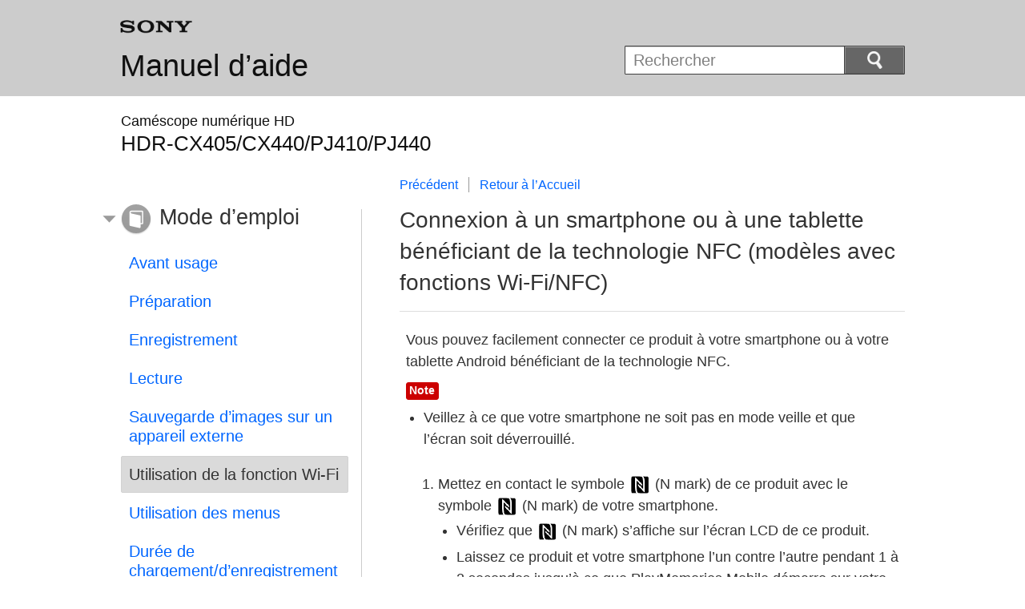

--- FILE ---
content_type: text/html
request_url: https://helpguide.sony.net/cam/1440/v1/fr/contents/TP0000559822.html
body_size: 9923
content:
<!DOCTYPE html>
<html lang="fr" dir="ltr">
<!-- saved from url=(0016)http://localhost -->
<head>
<meta charset="utf-8" />
<title>Manuel d’aide | 
  
  Connexion à un smartphone ou à une tablette bénéficiant de la technologie NFC (modèles avec fonctions Wi-Fi/NFC)
</title>
<meta name="author" content="Sony Corporation" />
<meta name="copyright" content="Copyright 2015 Sony Corporation" />
<meta http-equiv="X-UA-Compatible" content="IE=edge" />
<meta name="description" content="Vous pouvez facilement connecter ce produit à votre smartphone ou à votre tablette Android bénéficiant de la technologie NFC." />
<meta name="keywords" content="Caméscope numérique HD,HDR-CX405/CX440/PJ410/PJ440" />
<meta name="category info" content="how to" />
<meta name="format-detection" content="telephone=no" />
<meta name="viewport" content="width=device-width" />
<link href="../common/css/master.css" rel="stylesheet" type="text/css" media="all" />
<!--[if lt IE 9]><link href="../common/css/master_ie8.css" rel="stylesheet" type="text/css" media="all" /><![endif]-->
<link href="../common/css/en.css" rel="stylesheet" type="text/css" media="all" />
<link id="print_css" href="../common/css/print.css" rel="stylesheet" type="text/css" media="print" />
<!--[if lt IE 9]><script src="../common/js/html5shiv-printshiv.js"></script><![endif]-->
<script src="../search/resource.json" type="text/javascript" charset="utf-8"></script>
<script src="../common/js/jquery-1.8.3.min.js" type="text/javascript" charset="utf-8"></script>
<script src="../common/js/scroll.js" type="text/javascript" charset="utf-8"></script>
<script src="../common/js/print.js" type="text/javascript" charset="utf-8"></script>
<script src="../common/js/search_library.js" type="text/javascript" charset="utf-8"></script>
<script src="../common/js/onload.js" type="text/javascript" charset="utf-8"></script>
<script src="../common/js/resource.js" type="text/javascript" charset="utf-8"></script>
<script src="../common/js/run.js" type="text/javascript" charset="utf-8"></script>
<script src="../common/js/nmpcontroller.js" type="text/javascript" charset="utf-8"></script>
</head>
<body id="top" class="contents">
<header>
<div class="box-content">
<h1><span class="logo"><img src="../common/img/logo.png" alt="SONY" /></span><a href="../index.html" class="title">Manuel d’aide</a></h1>
<div id="header-items" class="nopscr">
<p id="header-menu-button"><a href="../index.html#menu"><img src="../common/img/button_menu.png" alt="Menu" /></a></p>
<p id="header-search-button"><a href="#" class="header-toggle-button"><img src="../common/img/button_menu_search.png" alt="Rechercher" /></a></p>
<form id="header-search" class="form-search" role="search" onsubmit="return false;">
<div><p><input type="text" id="id_search" class="form-search-input" value="" title="Rechercher" onkeydown="fncSearchKeyDown(event.keyCode, this.value);" /><input type="image" id="id_search_button" class="form-search-button" alt="Rechercher" src="../common/img/button_search.png" /></p></div>
</form>
</div>
<h2 class="howtouse">Mode d’emploi</h2>
</div><!-- /.box-content -->
</header>

<div role="main" class="main">
<div class="main-header box-content">
<h1><span class="category-name">Caméscope numérique HD</span><span class="model-name">HDR-CX405/CX440/PJ410/PJ440<span class="model-number"></span></span></h1>
</div>

<div class="box-content">
<section class="content">
<aside class="page-nav">
<ul>
<li class="back"><a href="javascript:history.back();">Précédent</a></li>
<li class="top"><a href="../index.html">Retour à l’Accueil</a></li>
</ul>
<p class="print"><a href="javascript:openPrintWindow();">Imprimer</a></p>
</aside><!--/.page-nav-->
<h2 id="id_title">
  
  Connexion à un smartphone ou à une tablette bénéficiant de la technologie NFC (modèles avec fonctions Wi-Fi/NFC)
</h2>
<div id="id_content">

<div class="abstract">

<p>Vous pouvez facilement connecter ce produit à votre smartphone ou à votre tablette Android bénéficiant de la technologie NFC.</p>
<h4><span class="note">Note</span></h4>
  
  <ul>
    <li>Veillez à ce que votre smartphone ne soit pas en mode veille et que l’écran soit déverrouillé.</li>
  </ul>

</div>
<div class="taskbody">
  <ol class="step-list">
    <li class="step"> Mettez en contact le symbole <img src="image/lo_i_L0210.png" alt=""/> (N mark) de ce produit avec le symbole <img src="image/lo_i_L0210.png" alt=""/> (N mark) de votre smartphone. 
      <div class="stepresult">
        <ul>
          <li> Vérifiez que <img src="image/lo_i_L0210.png" alt=""/> (N mark) s’affiche sur l’écran LCD de ce produit.</li>
          <li> Laissez ce produit et votre smartphone l’un contre l’autre pendant 1 à 2 secondes jusqu’à ce que <span class="uicontrol">PlayMemories Mobile</span> démarre sur votre smartphone.</li>
        </ul>
        
          
          <p class="img-left"><img src="image/set_a_0491.png" alt="" style="display:block;"/></p>
          
        
        
        
      </div>
    </li>
  </ol>
  <div class="example">
    <h4> <b>Ce que vous pouvez faire avec la connexion NFC</b> </h4>
    <p>Les options disponibles lorsque vous mettez ce produit en contact avec un smartphone doté de la technologie NFC dépendent du statut de ce produit.</p>
    <dl class="dl">
      
        <dt class="dt">Lorsque le caméscope est en mode d’enregistrement de films/photos</dt>
        <dd class="dd">[<span class="uicontrol">Contrôl. via smartph.</span>] démarre.</dd>
      
    </dl>
    <dl class="dl">
      
        <dt class="dt">Pendant la lecture d’images sur ce produit</dt>
        <dd class="dd">[<span class="uicontrol">Envoy. vers smartph.</span>] démarre et les images en cours de lecture sont transférées.</dd>
      
    </dl>
  </div>
  <div class="postreq">
    <h4><span class="note">Note</span></h4>
      
      <ul>
        <li>Pour utiliser les fonctions one-touch de ce produit, vous devez disposer d’un smartphone ou d’une tablette bénéficiant de la technologie NFC.</li>
        <li>NFC (Near Field Communication) est une norme internationale en matière de technologie de communication sans fil à courte portée.</li>
        <li>Si vous n’arrivez pas à établir la connexion entre les deux appareils, suivez les instructions portant sur la « Connexion à un smartphone ou à une tablette Android ».</li>
      </ul>
    
  </div>
</div>
</div>
<div class="return-pagetop"><a href="#top">Haut de la page</a></div>
<div class="related-topic">
<h3>Rubrique associée</h3> 
<ul>
<li><a href="TP0000559823.html">
  
  À propos du logiciel PlayMemories Mobile (modèles avec fonctions Wi-Fi/NFC)
</a></li>
<li><a href="TP0000559816.html">
  
  Transfert de films (<span class="uicontrol">MP4</span>) et de photos sur votre smartphone ou votre tablette (modèles avec fonctions <span class="uicontrol">Wi-Fi</span>/<span class="uicontrol">NFC</span>)
</a></li>
<li><a href="TP0000559814.html">
  
  Utilisation de votre smartphone ou de votre tablette comme télécommande sans fil (modèles avec fonctions <span class="uicontrol">Wi-Fi</span>/<span class="uicontrol">NFC</span>)
</a></li>
</ul>
</div>
<div class="return-pagetop"><a href="#top">Haut de la page</a></div>

</section><!-- /.section -->

<nav role="navigation" id="menu" class="nopscr">
<ul>
<li id="menu-howtouse" class="howtouse">
<a href="../index.html#menu-howtouse">Mode d’emploi</a>
<ul>
<li><a href="../cover/level2_01.html" class="item">Avant usage</a></li>
<li><a href="../cover/level2_02.html" class="item">Préparation</a></li>
<li><a href="../cover/level2_03.html" class="item">Enregistrement</a></li>
<li><a href="../cover/level2_04.html" class="item">Lecture</a></li>
<li><a href="../cover/level2_05.html" class="item">Sauvegarde d’images sur un appareil externe</a></li>
<li><a href="../cover/level2_06.html" class="active">Utilisation de la fonction Wi-Fi</a></li>
<li><a href="../cover/level2_07.html" class="item">Utilisation des menus</a></li>
<li><a href="../cover/level2_08.html" class="item">Durée de chargement/d’enregistrement pour les films/le nombre de photos pouvant être enregistrées</a></li>
<li><a href="../cover/level2_09.html" class="item">Informations complémentaires</a></li>
</ul>

<div class="return-pagetop"><a href="#top">Haut de la page</a></div>
</li>
<li id="menu-faq" class="faq">
<a href="../index.html#menu-faq">Dépannage</a>
<ul>
<li><a href="../cover/level2_10.html" class="item">Dépannage</a></li>
<li><a href="../cover/level2_11.html" class="item">Code d’autodiagnostic/Indicateurs d’avertissement</a></li>
<li><a href="../cover/level2_12.html" class="item">Messages d’avertissement</a></li>
</ul>

<div class="return-pagetop"><a href="#top">Haut de la page</a></div>
</li>
<li id="menu-contentslist" class="contentslist">
<a href="../index.html#menu-contentslist">List of Topics</a>
<ul>
<li><a href="contentslist01.html" class="item">Mode d’emploi</a></li>
<li><a href="contentslist02.html" class="item">Dépannage</a></li>
</ul>

<div class="return-pagetop"><a href="#top">Haut de la page</a></div>
</li>
</ul>
</nav>

</div><!-- /.box-content -->
</div><!-- /.main-->

<footer>
<div class="box-content">
<div class="footer-group2">
<div class="footer-manual-number">4-564-748-21(2)</div>
<div class="footer-copyright">Copyright 2015 Sony Corporation</div>
</div>
</div>
</footer>
<script language="JavaScript" type="text/javascript" src="/js/s_code.js"></script>
<script language="JavaScript" type="text/javascript"><!--
/* You may give each page an identifying name, server, and channel on the next lines. */
/************* DO NOT ALTER ANYTHING BELOW THIS LINE ! **************/
var s_code=s.t();if(s_code)document.write(s_code)//--></script>
<!--/DO NOT REMOVE/-->
<!-- End SiteCatalyst code version: H.23.4. -->
</body>
</html>

--- FILE ---
content_type: text/css
request_url: https://helpguide.sony.net/cam/1440/v1/fr/common/css/master.css
body_size: 60055
content:
@charset "utf-8";
/*
---------------------------------------
# Device:S/M/L Regions
# File:css/master.css
# Version:1.00
# Update:2013.04.01
---------------------------------------
*/

/*-----------------------------------
Common
-----------------------------------*/
html, body, div, dl, dt, dd, h1, h2, h3, h4, h5, h6, pre, form, p, article, aside, footer, header, nav, section { display:block; margin:0; padding:0; }
h1, h2, h3, h4, h5, h6, pre, code, address, caption, cite, code, em, strong, th, td { font-size:1em; font-style:normal; font-weight:normal; }
* { -moz-box-sizing:border-box; -webkit-box-sizing:border-box; box-sizing:border-box; }

html { font-size:16px; }
body { background:#ffffff; font:1.0rem/1.2 sans-serif; color:#333333; width:1080px; margin:0 auto; }
@media only screen {
body { width:100%; }
}

table { border-collapse:collapse; border-spacing:0; }

img { line-height:1; border:none; }
a img { border:none; }

ul, ol { list-style:none; margin:0; padding:0; }
li { margin:0; padding:0; }

a { text-decoration:none; color:#0066ff; }
a:visited { text-decoration:none; color:#0066ff; }
a:hover,
a:focus { text-decoration:underline; }

/*-----------------------------------
Box
-----------------------------------*/
header, .main, footer { margin:0; width:100%; }
.box-content { max-width:1080px; margin:0 auto; padding:0 3.125rem; }

@media screen and (max-width:1079px) {
.box-content { padding:0.0rem; }
.main .box-content,
footer .box-content { padding:0 1.5625rem; }
}

@media screen and (max-width:640px) {
.main .box-content,
footer .box-content { padding:0 0.75rem; }
}

/*-----------------------------------
Header
-----------------------------------*/
header { background:#cccccc; }
header:after { display:block; content:''; width:0; clear:both; }
header .box-content { position:relative; }


header h1 { -moz-box-sizing:content-box; -webkit-box-sizing:content-box; box-sizing:content-box; float:left; min-height:5.9375rem; padding:1.5625rem 0 0; line-height:1; }
[dir="rtl"] header h1 { float:right; }
header h1 .logo { display:block; }
header h1 .logo img { width:5.625rem; line-height:1; }
header h1 .title { display:inline-block; margin-top:1.125rem; margin-bottom:0; font-size:2.375rem; color:#101010; text-decoration:none; }
header h2 { display:none; }

@media screen and (max-width:1079px) {
header h1 { float:none; min-height:5.0rem; padding:1.5625rem 12.1875rem 0.9375rem 1.5625rem; }
[dir="rtl"] header h1 { float:none; padding-left:12.1875rem; padding-right:1.5625rem; }
header h1 .title { margin-top:1.0rem; }
header h2 { display:block; clear:both; height:2.5rem; border-left:1.5625rem solid transparent; padding:0.625rem 0 0.625rem 2.1875rem; background:#e6e6e6 left center no-repeat; background-size:1.6875rem auto; color:#333333; font-size:1.25rem; line-height:1; }
[dir="rtl"] header h2 { border-left:none; border-right:1.5625rem solid transparent; padding-left:0; padding-right:2.1875rem; background-position:right center; }
header h2:empty { display:none; }
header h2.howtouse { background-image:url(../img/icon_title_howtouse.png); }
header h2.faq { background-image:url(../img/icon_title_faq.png); }
header h2.search { background-image:url(../img/icon_title_search.png); }
header h2.contentslist { background-image:url(../img/icon_title_contentslist.png); }
}

@media screen and (max-width:640px) {
header h1 { min-height:3.3125rem; padding:0.9375rem 7.1875rem 0.9375rem 0.75rem; }
[dir="rtl"] header h1 { padding-left:7.1875rem; padding-right:0.75rem; }
header h1 .logo img { width:4.0rem; }
header h1 .title { margin-top:0.625rem; font-size:1.5rem; }
header h2 { height:2.1875rem; border-left-width:0.625rem; padding:0.5625rem 0.75rem 0 1.875rem; font-size:1.125rem; background-size:1.5rem auto; }
[dir="rtl"] header h2 { border-left-width:0; border-right-width:0.625rem; padding-left:0.75rem; padding-right:1.875rem; }
}


/*-----------------------------------
Header Menu and Search
-----------------------------------*/
#header-items { clear:none; display:none; }
.js #header-items { display:block; }
#header-search { display:block; }
#header-menu-button,
#header-search-button { display:none; }

@media screen and (max-width:1079px) {
#header-items { clear:both; }

#header-search { display:none; }
#header-search.toggle-opened { display:block; }

#header-menu-button,
#header-search-button { display:block; position:absolute; top:2.3125rem; height:2.875rem; border:0.0625rem solid #404040; -webkit-box-shadow:0 0.0625rem 0 #d9d9d9; box-shadow:0 0.0625rem 0 #d9d9d9; }

#header-menu-button a,
#header-search-button a { display:block; height:100%; border-width:0.0625rem; border-style:solid; background:#666666; -webkit-tap-highlight-color:rgba(0,0,0,0); }
#header-search-button a[aria-expanded=true] { background:#4d4d4d; }
}

@media screen and (max-width:640px) {
#header-menu-button,
#header-search-button { top:1.34375rem; height:2.5rem; }
}

/* Header Menu Button */
@media screen and (max-width:1079px) {
#header-menu-button { right:6.0rem; border-right-style:none; border-radius:0.1875rem 0 0 0.1875rem; }
[dir="rtl"] #header-menu-button { right:auto; left:1.5625rem; }
#header-menu-button a { border-color:#a8a8a8 #404040 #5c5c5c #8d8d8d; padding:0.625rem 1.1875rem 0; background:#666666; border-radius:0.125rem 0 0 0.125rem; }
#header-menu-button a img { width:1.875rem; }
}

@media screen and (max-width:640px) {
#header-menu-button { right:3.875rem; border-radius:0.125rem 0 0 0.125rem; }
[dir="rtl"] #header-menu-button { right:auto; left:0.6875rem; }
#header-menu-button a { padding:0.5625rem 0.75rem 0; }
#header-menu-button a img { width:1.5rem; }
}

/* Header Search Button */
@media screen and (max-width:1079px) {
#header-search-button { right:1.5625rem; border-left-style:none; border-radius:0 0.1875rem 0.1875rem 0; }
[dir="rtl"] #header-search-button { right:auto; left:6.0rem; }
#header-search-button a { border-color:#a8a8a8 #8d8d8d #5c5c5c #8f8f8f; padding:0.5rem 1.375rem 0; border-radius:0 0.125rem 0.125rem 0; }
#header-search-button a[aria-expanded=true] { border-color:#3b3b3b #828282 #737373 #4a4a4a; }
#header-search-button a img { width:1.5rem; }
}

@media screen and (max-width:640px) {
#header-search-button { right:0.6875rem; border-radius:0 0.125rem 0.125rem 0; }
[dir="rtl"] #header-search-button { right:auto; left:3.875rem; }
#header-search-button a { padding:0.4375rem 0.875rem 0; border-radius:0 0.0625rem 0.0625rem 0; }
#header-search-button a img { width:1.25rem; }
}

/* Shared Style for Search Button */
.form-search div { position:relative; height:2.875rem; border:0.0625rem solid #404040; border-radius:0.0625rem 0.125rem 0.125rem 0.0625rem; background:#666666; }
[dir="rtl"] .form-search div { border-radius:0.125rem 0.0625rem 0.0625rem 0.125rem; }
.form-search p { margin:0 6.8125rem 0 0; border-right:0.0625rem solid #404040; height:2.75rem; }
[dir="rtl"] .form-search p { margin-right:0; margin-left:6.8125rem; border-right:none; border-left:0.0625rem solid #404040; }
.form-search .form-search-input { height:100%; width:100%; border:none; border-top:0.0625rem solid #cacaca; border-radius:0; padding:0 0.625rem; font-size:1.25rem; line-height:1; }
/* IE8 */
.form-search .form-search-input { padding-top:0.625rem; }
@media only screen {
.form-search .form-search-input { padding-top:0; }
}
.form-search .form-search-button { position:absolute; top:0; right:0; -moz-box-sizing:content-box; -webkit-box-sizing:content-box; box-sizing:content-box; margin:0; border-width:0.0625rem; border-style:solid; border-color:#a8a8a8 #8d8d8d #5c5c5c #8d8d8d; border-radius:0 0.125rem 0.125rem 0; padding:0.5rem 2.6875rem 0.4375rem 2.5rem; background:#666666; width:1.5rem; height:1.6875rem; }
[dir="rtl"] .form-search .form-search-button { right:auto; left:0; border-radius:0.125rem 0 0 0.125rem; padding-right:2.6875rem; padding-left:2.5rem; }
.form-search .form-search-button:hover,
.form-search .form-search-button:focus { background:#4d4d4d; border-color:#323232 #4a4a4a #737373 #4c4c4c; }

/* Header Search Box Speicif Styles */
#header-search { float:right; border:none; padding:3.5625rem 0 0; background:transparent; }
[dir="rtl"] #header-search { float:left; }
#header-search div { height:2.25rem; border-radius:0.0625rem; }
#header-search p { margin-right:4.625rem; height:2.125rem; }
[dir="rtl"] #header-search p { margin-right:0; margin-left:4.625rem; }
#header-search .form-search-button { border-radius:0 0.0625rem 0.0625rem 0; padding:0.3125rem 1.625rem 0.3125rem 1.6875rem; width:1.1875rem; height:1.375rem; }
[dir="rtl"] #header-search .form-search-button { border-radius:0.0625rem 0 0 0.0625rem; padding-left:1.625rem; padding-right:1.6875rem; }

@media screen and (max-width:1079px) {
#header-search { float:none; height:auto; border-bottom:0.0625rem solid #999999; padding:1.875rem 1.5625rem; background:#ffffff; }
[dir="rtl"] #header-search { float:none; }

#header-search div { height:2.875rem; border-radius:0.0625rem 0.125rem 0.125rem 0.0625rem; }
[dir="rtl"] #header-search div { border-radius:0.125rem 0.0625rem 0.0625rem 0.125rem; }
#header-search p { margin-right:6.8125rem; height:2.75rem; }
[dir="rtl"] #header-search p { margin-right:0; margin-left:6.8125rem; }
#header-search .form-search-button { border-radius:0 0.125rem 0.125rem 0; padding:0.5rem 2.6875rem 0.4375rem 2.5rem; width:1.5rem; height:1.6875rem; }
[dir="rtl"] #header-search .form-search-button { border-radius:0.125rem 0 0 0.125rem; padding-right:2.6875rem; padding-left:2.5rem; }
}

@media screen and (max-width:640px) {
#header-search { padding:1.0625rem 0.75rem; }
#header-search div { height:2.4375rem; }
#header-search p { margin:0; margin-right:4.625rem; height:2.3125rem; }
[dir="rtl"] #header-search p { margin:0; margin-left:4.625rem; }
#header-search .form-search-input { font-size:1.1875rem; }
#header-search .form-search-button { padding:0.375rem 1.6875rem 0.3125rem 1.5rem; width:1.3125rem; height:1.5rem; }
[dir="rtl"] #header-search .form-search-button { padding-left:1.6875rem; padding-right:1.5rem; }
}


/* -----------------------------------
Category name, Model name, Brand Name
-----------------------------------*/

.main .main-header { border:0.0625rem solid transparent; padding-bottom:0.5rem; }
.main .main-header h1 { margin-top:1.3125rem; margin-bottom:1.25rem; padding:0; color:#101010; line-height:1; }
.main .main-header h1 .category-name { display:block; font-size:1.125rem; }
.main .main-header h1 .model-name { display:block; margin-top:0.375rem; font-size:1.625rem; }
.main .main-header h1 .model-name .model-number { display:inline-block; margin-left:0.9em; font-size:60%; }
[dir="rtl"] .main .main-header h1 .model-name .model-number { margin-right:0.8em; margin-left:0; }
.main .main-header h2 { height:2.625rem; line-height:1; }
.main .main-header h2 img { height:100%; }
.main .main-header h2:empty { display:none; }

@media screen and (max-width:1079px) {
.main .main-header { padding-bottom:1.25rem; }
.main .main-header h1 { color:#333333; margin-bottom:0; }
.main .main-header h1 .category-name { font-size:1.25rem; }
.main .main-header h1 .model-name { font-size:1.75rem; }
.main .main-header h2 { margin-top:1.25rem; }
}


@media screen and (max-width:640px) {
.main .main-header h1 { margin-top:1.5rem; }
.top .main .main-header h1 { margin-top:0.8125rem; }
.main .main-header h1 .category-name { font-size:0.875rem; }
.main .main-header h1 .model-name { margin-top:0.1875rem; font-size:1.1875rem; }
.main .main-header h2 { margin-top:0.5rem; height:1.90625rem; }
}


/*-----------------------------------
Section (Contents Area)
-----------------------------------*/
.content { float:right; width:64.40677966101695%; font-size:1.125rem; line-height:1.5em; }
[dir="rtl"] .content { float:left; }
.top.structure-flat .content { width:45.703125%; }

@media screen and (max-width:1079px) {
.content,
[dir="rtl"] .content,
.top.structure-flat .content { float:none; width:auto; }
}

.content h2 { clear:both; border-bottom:0.0625rem solid #dddddd; padding:0 0 1.0rem; font-size:1.75rem; line-height:1.4; }
.content img { vertical-align:middle; height:auto; max-height:1.2em; }

@media screen and (max-width:1079px) {
.content h2 { padding:1.0rem 0; }
}

@media screen and (max-width:640px) {
.content h2 { padding:0 0 0.5rem; font-size:1.1875rem; }
}


/* (L Region) vertical line  */
.main .box-content { background:url(../img/main_bg.png) repeat; background-position:32.5% 2.5125rem; }
@media only screen {
.main .box-content { background-repeat:no-repeat; background-size:0.0625rem 100%; }
}
[dir="rtl"] .main .box-content { background-position:67.5% 2.5125rem; }
.main .box-content:after { display:block; content:''; width:0; clear:both; }

/* hide structure-flat && top page */
.top.structure-flat .main .box-content { background-image:none; }

/* IE8 doesn't support :last-child */
.main .main-header,
[dir="rtl"] .main .main-header,
.top .main .main-header,
[dir="rtl"] .top .main .main-header { background:none; }
.main .main-header:after { content:none; }

@media screen and (max-width:1079px) {
.main .box-content,
[dir="rtl"] .main .box-content,
.top .main .box-content,
[dir="rtl"] .top .main .box-content { background:none; }
.main .box-content:after { content:none; }
}


/*-----------------------------------
Contents Page Nav
-----------------------------------*/
/* #top is the last resort to achieve higher specificity */
#top .page-nav { padding:0; padding-bottom:0.9375rem; }
#top .page-nav:after { display:block; content:''; width:0; clear:both; }
#top .page-nav ul { margin:0; padding:0; list-style:none; line-height:1.2; }
#top .page-nav ul li { float:left; margin:0; border-left:0.0625rem solid #999999; padding:0 0.8125rem; background:none; font-size:1.0rem; }
#top .page-nav ul li:first-child { border-left:none; padding-left:0; }
[dir="rtl"] #top .page-nav ul li { float:right; border-left:none; border-right:0.0625rem solid #999999; }
[dir="rtl"] #top .page-nav ul li:first-child { border-right:none; padding-left:0.8125rem; padding-right:0; }

#top .page-nav .print { display:none; float:right; font-size:1.0rem; line-height:1.2; }
[dir="rtl"] #top .page-nav .print { float:left; }
#top.pc .page-nav .print { display:block; }
#top .page-nav .print a { padding-left:1.4375rem; background:url(../img/icon_print.png) left center no-repeat; background-size:1.125rem auto; }
[dir="rtl"] #top .page-nav .print a { padding-right:1.4375rem; padding-left:0; background-position:right center; }

@media screen and (max-width:1079px) {
#top .page-nav { padding-top:0.3125rem; padding-bottom:0; }
#top .page-nav ul li { padding:0 1.125rem; font-size:1.125rem; }
#top .page-nav .print { font-size:1.125rem; }
}


@media screen and (max-width:640px) {
.content aside.page-nav { display:none; }
}

/*-----------------------------------
Parts Common
-----------------------------------*/
/* Related Topic */
/* #top is the last resort to achieve higher specificity */
#top .content .related-topic { margin:2.6875rem 0 0.125rem 0; border:0.0625rem solid #dddddd; }
#top .content .related-topic h3 { padding:0.5625rem 0.9375rem; border:0.0625rem solid #ffffff; background:#cccccc; font-size:1.25rem; font-weight:normal; }
#top .content .related-topic ul { padding:1.5625rem 0 0.4375rem; border-top:0.0625rem solid #dddddd; list-style-type:disc; font-size:1.25rem; }
#top .content .related-topic li { list-style:none; margin:0.0rem 0.9375rem 1.25rem; padding:0 0 0 0.875rem; background:url(../img/list_keyword.png) left center no-repeat; background-size:0.5625rem auto; }
[dir="rtl"] #top .content .related-topic li { padding-left:0; padding-right:0.875rem; background-position:right center; }

@media screen and (max-width:640px) {
#top .content .related-topic { margin:1.53125rem 0 0 0; border:0.0625rem solid #c8c8c8; }
#top .content .related-topic h3 { padding:0.4375rem 0.625rem 0.375rem; font-size:1.0rem; }
#top .content .related-topic ul { padding:0 0.8125rem 0.1875rem; font-size:1.0rem; }
#top .content .related-topic li { margin:0.9375rem 0 0.8125rem -0.125rem; padding:0 0 0 0.8125rem; background-position:left 0.625rem; }
[dir="rtl"] #top .content .related-topic li { margin-left:0; margin-right:-0.125rem; padding-left:0; padding-right:0.8125rem; background-position:right 0.625rem; }
}

/* Return to Page Top */
.return-pagetop { margin:1.5625rem 0.25rem 3.0625rem; }
#menu .return-pagetop { display:none; }
.return-pagetop:after { display:block; content:''; width:0; clear:both; }
.return-pagetop > a { float:right; display:block; font-size:1.0rem; line-height:1.125rem; }
[dir="rtl"] .return-pagetop > a { float:left; }
.return-pagetop > a:before { display:block; content:''; float:left; width:1.1875rem; height:1.1875rem; margin:0.0625rem 0.125rem; background:url(../img/arrow_return_pagetop_l.png) no-repeat; background-size:1.1875rem auto; vertical-align:top; }
[dir="rtl"] .return-pagetop > a:before { float:right; }
.return-pagetop:last-child { margin-bottom:0; }

@media screen and (max-width:1079px) {
#menu .return-pagetop { display:block; }
.return-pagetop > a { font-size:1.125rem; line-height:1.25rem; }
.return-pagetop > a:before { content:''; margin:0.0625rem 0.1875rem; height:1.25rem; width:1.25rem; background:url(../img/arrow_return_pagetop.png) no-repeat; background-size:1.25rem auto; }
.return-pagetop:last-child { margin-bottom:3.0625rem; }
}

@media screen and (max-width:640px) {
.return-pagetop,
#menu .return-pagetop { display:none; }
}


/*-----------------------------------
Language Select
-----------------------------------*/
.language .content { float:none; width:auto; padding-left:36%; background:url(../img/main_bg.png) no-repeat 31.17% 0; background-size:0.0625rem 100%; }
[dir="rtl"] .language .content { padding-right:36%; padding-left:0; background-position:68.83% 0; }
.language .wo-image .content { padding:0; background:none; }
.language .main .box-content { background:none; }
.language .image { display:block; float:left; margin:0; padding:1.5125rem 0 0; width:29.06779661016949%; }
[dir="rtl"] .language .image { float:right; }
.language .image img { max-width:100%; }
.language .list { overflow:hidden; }
.language .col-2 li { float:left; width:50%; margin-bottom:0.625rem; }
[dir="rtl"] .language .col-2 li { float:right; }
.language .col-3 li { float:left; width:33%; margin-bottom:0.625rem; }
[dir="rtl"] .language .col-3 li { float:right; }

@media screen and (max-width:1079px) {
.language .image { float:none; text-align:center; padding:0; width:auto; }
.language .banner { text-align:center; }
.language .content { padding:0; width:100%; background:none; }
.language .list { border-top:0.0625rem solid #ddd; }
.language .list li { border-bottom:0.0625rem solid #ddd; float:none; width:100%; margin:0; }
.language .list li a { display:block; padding:1.4375rem 0.625rem; background:none; color:#0066ff; font-size:1.25rem; }
}

@media screen and (max-width:640px) {
.language .list li a { border-right:0.375rem solid transparent; padding:1.25rem 0.875rem 1.3125rem 0.5rem; background:url(../img/nav_arrow.png) right center no-repeat; background-size:0.5rem auto; font-size:1.1875rem; }
[dir="rtl"] .language .list li a { border-right:none; border-left:0.375rem solid transparent; padding-left:0.875rem; padding-right:0.5rem; background-image:url(../img/nav_arrow_rtl.png); background-position:left center; }
}


/*-----------------------------------
Shared Style for Lists
-----------------------------------*/
/* Pattern 1: Title */
.category-list .content .list { padding:0; }
.category-list .content .list li { padding:0; border-bottom:0.0625rem solid #dddddd; }
.category-list .content .list li a { display:block; padding:1.4375rem 0.625rem; background:none; color:#0066ff; font-size:1.25rem; }

@media screen and (max-width:640px) {
.category-list .content .list li a { border-right:0.375rem solid transparent; padding:1.25rem 0.875rem 1.3125rem 0.5rem; background:url(../img/nav_arrow.png) right center no-repeat; background-size:0.5rem auto; font-size:1.1875rem; }
[dir="rtl"] .category-list .content .list li a { border-right:none; border-left:0.375rem solid transparent; padding-left:0.875rem; padding-right:0.5rem; background-image:url(../img/nav_arrow_rtl.png); background-position:left center; }
}

/* Pattern 2: Title and Description */
.subcategory-list .content .list li a,
.top .content .information .pattern3 .list li a,
.top .content .information .pattern4 .list li a,
.search .content .list li a { display:block; text-decoration:none; }

.subcategory-list .content .list li a > span,
.top .content .information .pattern3 .list li a > span,
.top .content .information .pattern4 .list li a > span,
.search .content .list li a > span { display:block; font-size:1.25rem; }

.subcategory-list .content .list li a:hover > span,
.subcategory-list .content .list li a:focus > span,
.subcategory-list .content .list li a:active > span,
.top .content .information .pattern3 .list li a:hover > span,
.top .content .information .pattern3 .list li a:focus > span,
.top .content .information .pattern3 .list li a:active > span,
.top .content .information .pattern4 .list li a:hover > span,
.top .content .information .pattern4 .list li a:focus > span,
.top .content .information .pattern4 .list li a:active > span,
.search .content .list li a:hover span,
.search .content .list li a:focus span,
.search .content .list li a:active span { text-decoration:underline; }

.subcategory-list .content .list li a > p,
.top .content .information .pattern3 .list li a > p,
.top .content .information .pattern4 .list li a > p,
.search .content .list li a > p { padding-top:0.5rem; line-height:1.4; font-size:1.125rem; color:#333333; }
@media screen and (max-width:640px) {
.subcategory-list .content .list li a > span,
.top .content .information .pattern3 .list li a > span,
.search .content .list li a > span { font-size:1.1875rem; }

.subcategory-list .content .list li a > p,
.top .content .information .pattern3 .list li a > p,
.search .content .list li a > p { padding-top:0.40625rem; font-size:1.0rem; }
}

/*-----------------------------------
Category List / Sub Category List
-----------------------------------*/
.subcategory-list .content .list { padding:0; }
.subcategory-list .content .list li { padding:0; border-bottom:0.0625rem solid #dddddd; }
.subcategory-list .content .list li a { padding:1.25rem 0.625rem 1.5rem; }
@media screen and (max-width:640px) {
.subcategory-list .content .list li a { border-right:0.25rem solid transparent; padding:0.9375rem 1.0rem 1.25rem 0.5rem; background:url(../img/nav_arrow.png) right center no-repeat; background-size:0.5rem auto; }
[dir="rtl"] .subcategory-list .content .list li a { border-right:none; border-left:0.25rem solid transparent; padding-right:0.5rem; padding-left:1.0rem; background-image:url(../img/nav_arrow_rtl.png); background-position:left center; }
}

/*-----------------------------------
Top Page
-----------------------------------*/
.top .content .main-visual { padding:0.625rem 0 0; text-align:center; line-height:1; }
.top .content .main-visual img { max-width:100%; max-height:20.6875rem; }
@media screen and (max-width:640px) {
.top .content .main-visual { padding:0.15625rem 0 0; text-align:center; }
.top .content .main-visual img { max-width:100%; max-height:13.25rem; }
}

.top .content .return-pagetop { margin-left:0.25rem; margin-right:0.25rem; }

/* Infromation Style */
.top .content .information { margin-top:1.25rem; }
.top .content .information .pattern1,
.top .content .information .pattern2,
.top .content .information .pattern3,
.top .content .information .pattern4 { padding-top:1.25rem; }
.top .content .information .pattern1:first-child,
.top .content .information .pattern4:first-child { border-top:0.0625rem solid #dddddd; }
.top .content .information > div > h2 { padding:1.1875rem 0 0.625rem; }
.top .content .information > div > p { margin-bottom:1.25rem; font-size:1.125rem; line-height:1.4; }
.top .content .information > div > p:last-child { margin-bottom:0; }
@media screen and (max-width:640px) {
.top .content .information { margin-top:1.09375rem; margin-bottom:2.25rem; }
.top .content .information > div > h2 { padding:0.5rem 0 0.4375rem; font-size:1.125rem; }
}

/* Shared Style for Pattern 1 and Pattern 4 */
.top .content .information .pattern1,
.top .content .information .pattern4 { padding-left:0.25rem; padding-right:0.25rem; }
@media screen and (max-width:640px) {
.top .content .information .pattern1,
.top .content .information .pattern4 { padding-left:0.46875rem; padding-right:0.46875rem; }
}

/* Pattern 2 */
.top .content .information .pattern2 { padding-top:0; }
.top .content .information .pattern2 .list { border-top:0.0625rem solid #dddddd; }
.top .content .information .pattern2 .list li { padding:1.25rem 0.625rem; border-bottom:0.0625rem solid #dddddd; font-size:1.25rem; }
.top .content .information .pattern2 .list li > span { display:block; padding-bottom:0.625rem; font-size:1.0rem; }
@media screen and (max-width:640px) {
.top .content .information .pattern2 .list li { padding:0.9375rem 0.5rem; border-bottom:0.0625rem solid #dddddd; font-size:1.1875rem; }
.top .content .information .pattern2 .list li > span { padding-bottom:0.46875rem; font-size:0.875rem; }
}

/* Shared Style for Pattern 3 and Pattern 4 */
/* See "Shared Style for Lists" */
.top .content .information .pattern3 .list,
.top .content .information .pattern4 .list { padding:0; }
.top .content .information .pattern3 .list li,
.top .content .information .pattern4 .list li { position:relative; border-bottom:0.0625rem solid #dddddd; padding:0; }
.top .content .information .pattern4 .list li { border:0.0625rem solid #dddddd; }
.top .content .information .pattern3 .list li a,
.top .content .information .pattern4 .list li a { -moz-box-sizing:content-box; -webkit-box-sizing:content-box; box-sizing:content-box; }
.top .content .information .pattern3 .list li a img,
.top .content .information .pattern4 .list li a img { position:absolute; top:0.9375rem; left:0.9375rem; width:5.75rem; max-width:none; max-height:none; }
[dir="rtl"] .top .content .information .pattern3 .list li a img,
[dir="rtl"] .top .content .information .pattern4 .list li a img { left:auto; right:0.9375rem; }
.top .content .information .pattern3 .list li a img ~ *,
.top .content .information .pattern4 .list li a img ~ * { margin-left:7.0rem; }
[dir="rtl"] .top .content .information .pattern3 .list li a img ~ *,
[dir="rtl"] .top .content .information .pattern4 .list li a img ~ * { margin-left:0; margin-right:7.0rem; }

@media screen and (max-width:640px) {
.top .content .information .pattern3 .list li a,
.top .content .information .pattern4 .list li a { min-height:8.0rem; }
.top .content .information .pattern3 .list li a img,
.top .content .information .pattern4 .list li a img { top:1.125rem; left:0.375rem; }
[dir="rtl"] .top .content .information .pattern3 .list li a img,
[dir="rtl"] .top .content .information .pattern4 .list li a img { left:auto; right:0.375rem; }
.top .content .information .pattern3 .list li a img ~ *,
.top .content .information .pattern4 .list li a img ~ * { margin-left:6.5625rem; }
[dir="rtl"] .top .content .information .pattern3 .list li a img ~ *,
[dir="rtl"] .top .content .information .pattern4 .list li a img ~ * { margin-left:0; margin-right:6.5625rem; }
}

/* Pattern 3*/
.top .content .information .pattern3 h2 { padding-bottom:0.8125rem; padding-left:0.375rem; padding-right:0.375rem; font-size:1.375rem; }
.top .content .information .pattern3 .list li a { padding:1.25rem 0.625rem 1.3125rem; min-height:5.125rem; }
@media screen and (max-width:640px) {
.top .content .information .pattern3 h2 { padding-bottom:0.625rem; padding-left:0; padding-right:0; font-size:1.125rem; }
.top .content .information .pattern3 .list li a { border-right:0.25rem solid transparent; padding:0.9375rem 1.0rem 1.25rem 0.5rem; background:url(../img/nav_arrow.png) right center no-repeat; background-size:0.5rem auto; }
[dir="rtl"] .top .content .information .pattern3 .list li a { border-right:none; border-left:0.25rem solid transparent; padding-left:1.0rem; padding-right:0.5rem; background-image:url(../img/nav_arrow_rtl.png); background-position:left center; }
}

/* Pattern 4 */
.top .content .information .pattern4 .list li a { padding:0.9375rem 0.625rem; min-height:5.75rem; }

/* Pattern 5 */
.top .content .information .pattern5 { width:50%; margin:1.0rem 0 0; padding:0 0.25rem; }
.top .content .information .pattern5 dl { padding:0.9375rem 0.625rem; border:0.0625rem solid #dddddd; }
.top .content .information .pattern5 dl dt { font-size:1.125rem; }
.top .content .information .pattern5 dl dd { padding-top:0.5rem; }
@media screen and (max-width:640px) {
.top .content .information .pattern5 { width:auto; }
}


/*-----------------------------------
Contents List
-----------------------------------*/
.contents-list h3 { padding:1.625rem 0 0.3125rem; font-size:1.4625rem; font-weight:bold; }
.contents-list h4 { padding-top:0.6875rem; font-size:1.2375rem; font-weight:bold; color:#333333; }
.contents-list .list { margin:0.1875rem 0 0 1.5625rem; padding:0; list-style:disc outside none; }
[dir="rtl"] .contents-list .list { margin-left:0; margin-right:1.5625rem; }
.contents-list .list + h3 { padding-top:2.1875rem; }
.contents-list .list li { margin:0; padding:0.25rem 0 0.3125rem; }
.contents-list .list:last-of-type li:last-child { padding-bottom:0; }
@media screen and (max-width:640px) {
.contents-list h3 { padding-top:0.875rem; font-size:1.2rem; }
.contents-list h4 { padding-top:0.25rem; font-size:1.1rem; }
.contents-list .list { margin:0.125rem 0 0.125rem 1.25rem; }
[dir="rtl"] .contents-list .list { margin-left:0; margin-right:1.25rem; }
.contents-list .list + h3 { padding-top:1.5625rem; }
.contents-list .list li { font-size:1.0rem; padding:0.125rem 0; }
}

/*-----------------------------------
Contents Heading / Contents Caption
-----------------------------------*/
.contents .content,
.search .content { padding:0 0.5rem; }
.contents .content h2,
.contents .content .page-nav,
.search .content h2,
.search .content .page-nav { margin-left:-0.5rem; margin-right:-0.5rem; }

.contents-list .content { padding:0 0.5rem; }
.contents-list .content h2,
.contents-list .content .page-nav { margin-left:-0.5rem; margin-right:-0.5rem; }

@media screen and (max-width:640px) {
.contents-list .content { padding:0; }
.contents-list .content h2,
.contents-list .content .page-nav { margin-left:0; margin-right:0; }
}
.contents .content h2 { margin-bottom:0.8em; }
.contents .content h3 { font-size:1.3em; padding:1.5em 0 0.45em; font-weight:bold; line-height:1.4em; }
@media screen and (max-width:640px) {
.contents .content h3 { font-size:1.2em; }
}
.contents .content h4 { font-size:1.1em; padding:0.35em 0; font-weight:bold; line-height:1.4em; }
.contents .content h4 span.note { font-size:0.7em; display:inline-block; padding:0.25em; border:#cc0000 solid 0.0625rem; border-radius:0.1875rem; background:#cc0000; line-height:1; color:#ffffff; }
/* .mac .contents h4 span.note { padding-top: 0.25em; } */
.contents .content h4 span.hint { font-size:0.7em; display:inline-block; padding:0.25em; border:#666666 solid 0.0625rem; border-radius:0.1875rem; background:#ffffff; line-height:1; color:#333333; }
.mac .contents .content h4 span.hint { padding-top:0.25em; }
/* Example / Result */
.contents .content div.example h4,
.contents .content div.result h4 { padding:0.5em 0; }
/* Reset Heading */
.contents .content h3:first-child,
.contents .content h4:first-child,
.contents .content div.taskbody h3:first-child,
.contents .content div.refkbody h3:first-child,
.contents .content div.confkbody h3:first-child,
.contents .content div.article h3:first-child,
.contents .content div.article h4:first-child,
.contents .content div.example h3:first-child,
.contents .content div.example h4:first-child,
.contents .content div.postreq h3:first-child,
.contents .content div.postreq h4:first-child,
.contents .content div.result h3:first-child,
.contents .content div.result h4:first-child { padding-top:0; }
.contents .content p + h3 { padding-top:1.5em; }
.contents .content p + h4 { padding-top:0.35em; }

/*-----------------------------------
Contents Image再定義
-----------------------------------*/
/* Position */
.contents p.img-left,
[dir="rtl"] .contents p.img-right { text-align:left; }
.contents p.img-center { text-align:center; }
.contents p.img-right,
[dir="rtl"] .contents p.img-left { text-align:right; }
/* Basic */
.contents p.img-left img,
.contents p.img-center img,
.contents p.img-right img { display:inline !important; margin:1em 0; max-height:none; max-width:100%; }
/* List Image */
.contents * li p.img-left img,
.contents * li p.img-center img,
.contents * li p.img-right img { margin:0.5em 0; }


/*-----------------------------------
Contents Paragraph再定義
-----------------------------------*/
.contents .content div.abstract { padding:0 0 1.0em; }
.contents .content div.article { }
.contents .content div.article + div.article { padding-top:1.0em; }
.contents .content div.example { }
.contents .content div.postreq { padding-top:1.0em; }
.contents .content span.bold { font-weight:bold; }
.contents .content p.supplemental { font-size:0.9em; padding:0.35em 0 0; line-height:1.4em; color:#555555; }
.contents .content p.supplemental + p.supplemental { padding-top:0; }
/* Stepresult */
.contents .content div.stepresult { }


/*-----------------------------------
Contents List / Page Link 再定義
-----------------------------------*/
/* Basic*/
.contents .content ul { padding:0.25em 0 0.25em 1.25em; list-style-type:disc; line-height:1.5em; }
[dir="rtl"] .contents .content ul { padding-left:0; padding-right:1.25em; }
.contents .content ul li { padding:0 0 0.25em; padding:0; }
.contents .content ul li:last-child { padding-bottom:0; }
.contents .content ol { margin-left:1em; padding:0.5em 0 0.5em 1.25em; list-style:decimal; line-height:1.5em; }
[dir="rtl"] .contents .content ol { padding-left:0; padding-right:1.25em; margin-left:0; margin-right:1em; }
.contents .content ol li,
.contents .content ol li:last-child,
.contents .content * li * li:last-child { padding-bottom:0; }
/*Combination（h+list）*/
/*.contents .content p + ul,
.contents .content p + ol { padding: 1em 0 0.7em 1.25em; }
.contents .content p + ul li:last-child,
.contents .content p + ol li:last-child { padding-bottom: 0; }*/
.contents .content h3 + ul,
.contents .content h3 + ol { padding:0.3em 0 0.3em 1.25em; }
[dir="rtl"] .contents .content h3 + ul,
[dir="rtl"] .contents .content h3 + ol { padding-left:0; padding-right:1.25em; }
.contents .content h4 + ul,
.contents .content h4 + ol { padding:0.1em 0 0.1em 1.25em; }
[dir="rtl"] .contents .content h4 + ul,
[dir="rtl"] .contents .content h4 + ol { padding:0.1em 1.25em 0.1em 0; }
/* List */
.contents .content ul.list { padding:1em 0 1em 1.25em; }
[dir="rtl"] .contents .content ul.list { padding:1em 1.25em 1em 0; }
.contents .content ul.list li { padding:0 0 0.5em; }
.contents .content ul.list li:last-child { padding-bottom:0; }
/* Step */
.contents .content ol.step-list { padding:0.5em 0 0.5em 1.25em; }
[dir="rtl"] .contents .content ol.step-list { padding:0.5em 1.25em 0.5em 0; }
.contents .content ol.step-list li { margin:0 0 1.0em; }
.contents .content ol.step-list li:last-child { padding-bottom:0; }
.contents .content ol.step-list li ul li,
.contents .content ol.step-list li ol li { margin:0 0 0.3em; }
.contents .content ol.step-list li ul li:last-child,
.contents .content ol.step-list li ol li:last-child { margin-bottom:0; }
/* Substep */
.contents .content ol.substeps { font-size:1.0em; padding:0.5em 0 0.3em 0.5em; list-style-type:lower-roman; line-height:1.4em; }
[dir="rtl"] .contents .content ol.substeps { padding-left:0; padding-right:0.5em; }
.contents .content ol.substeps li { padding:0 0 0.3em; }
.contents .content ol.substeps li:last-child { padding-bottom:0; }
/* Choices */
.contents .content ul.choices { font-size:1.0em; padding:0.5em 0 0.3em 1.25em; line-height:1.4em; }
[dir="rtl"] .contents .content ul.choices { padding-left:0; padding-right:1.25em; }
.contents .content ul.choices li { padding:0 0 0.3em; }
.contents .content ul.choices li:last-child { padding-bottom:0; }

/* Img */
.contents .content ul.img-list { padding:0.9em 0; list-style:none; }
.contents .content ul.img-list li { padding:0 0 0.5em; }
.contents .content ul.img-list li:last-child { padding-bottom:0; }
.contents .content * li ul.img-list { padding:0.5em 0; list-style:none; }
.contents .content * li ul.img-list li { padding:0 0 0.5em; }
.contents .content * li ul.img-list li:last-child { padding-bottom:0; }
/* Name */
.contents .content ol.name-list { font-size:1.0em; margin-left:0; padding-top:1.0em; line-height:1.5em; counter-reset:li; }
[dir="rtl"] .contents .content ol.name-list { margin-right:0; }
.contents .content ol.name-list li { font-size:1.0em; padding:0.15em 0 0.55em 0.6em; list-style:none; position:relative; }
[dir="rtl"] .contents .content ol.name-list li { padding:0.15em 0.6em 0.55em 0; }
.contents .content ol.name-list li li:last-child { padding-bottom:0; }
.contents .content ol.name-list > li:before { font-size:0.8em; content:counter(li); counter-increment:li; -moz-box-sizing:border-box; -webkit-box-sizing:border-box; box-sizing:border-box; background:none repeat scroll 0 0 #fff; font-weight:bold; color:#333; border:#333 solid 0.0625rem; border-radius:0.1875rem; padding:0.069em 0 0; position:absolute; text-align:center; top:0; left:-2em; width:2em; }
[dir="rtl"] .contents .content ol.name-list > li:before { margin:0 0 0 0.55em; left:auto; right:-2em; }
/* Name ie6 hacks */
* html .contents .content ol.name-list { margin-left:1.66em; }
* html[dir="rtl"] .contents .content ol.name-list { margin-left:0; margin-right:1.66em; }
* html .contents .content ol.name-dlist li { margin-left:0; list-style:decimal; }
* html[dir="rtl"] .contents .content ol.name-dlist li { margin-right:0; }
/* Name ie7 hacks */
*:first-child+html .contents .content ol.name-list { margin-left:1.66em; }
*:first-child+html[dir="rtl"] .contents .content ol.name-list { margin-left:0; margin-right:1.66em; }
*:first-child+html .contents .content ol.name-list li { margin:0 0 0.0625rem 0; padding:0; background-color:transparent; list-style:decimal; color:#333; }
*+html .contents .content ol.name-list { margin-left:1.66em; }
*+html[dir="rtl"] .contents .content ol.name-list { margin-left:0; margin-right:1.66em; }
*+html .contents .content ol.name-list li { margin:0 0 0.05em 0; padding:0; background-color:transparent; list-style:decimal; color:#333; }
/* Option */
.contents .content ul li ul.option-list,
.contents .content ul li ul,
.contents .content ul.choices li ul { padding:0.3em 0; }
.contents .content ul li ul.option-list li { font-size:0.9em; padding:0.12em 0 0 1.48em; list-style:none; background:url(../img/list_line.png) no-repeat left 0.18em; background-size:1.25rem auto; line-height:1.4; }
[dir="rtl"] .contents .content ul li ul.option-list li { padding-left:0; padding-right:1.48em; background-position:right 0.18em; }
.contents .content ul li ul li,
.contents .content ul.choices li ul li { font-size:0.9em; padding:0.12em 0 0 1.25em; padding:0.12em 0 0 1.5em\9; list-style:none; background:url(../img/list_line.png) no-repeat left 0.18em; background-position:left -0.025em\9; background-size:1.25rem auto; line-height:1.5em; }
[dir="rtl"] .contents .content ul li ul li,
[dir="rtl"] .contents .content ul.choices li ul li { padding-left:0; padding-right:1.25em; padding-right:1.5em\9; background-position:right 0.18em; background-position:right -0.025em\9; }
.contents .content ul li ul.small-list li { font-size:0.9em; padding:0.12em 0 0 1.48em; list-style:none; background:url(../img/list_line.png) no-repeat left 0.18em; background-size:1.25rem auto; line-height:1.4; }
[dir="rtl"] .contents .content ul li ul.small-list li { padding:0.12em 1.48em 0 0; background-position:right 0.18em; }
.contents .content ul.small-list li ul { padding:0.3em 0; }
.contents .content ul.small-list li ul li { font-size:0.9em; padding:0.12em 0 0 1.11em; list-style:none; background:url(../img/list_line.png) no-repeat left 0.12em; background-size:1.25rem auto; line-height:1.35; }
[dir="rtl"] .contents .content ul.small-list li ul li { padding:0.12em 1.11em 0 0; background-position:right 0.12em; }
.contents .content ul li ul li:last-child,
.contents .content ul.small-list li ul li:last-child,
.contents .content ul.small-list li ul.option-list li:last-child { padding-bottom:0; }
/* Small Size */
.contents .content ul.small-list { font-size:0.9em; padding:0.18em 0 0.18em 1.5em; line-height:1.4; }
[dir="rtl"] .contents .content ul.small-list { padding:0.18em 1.5em 0.18em 0; }
.contents .content ul.small-list li { padding:0 0 0.25em 0; }
.contents .content ul.small-list li:last-child { padding-bottom:0; }
/* Page link */
.contents .content .nav { padding:0.55em 0.11em 0 0.11em; }
.contents .content .nav ul li { padding-bottom:0.16em; }
.contents .content .nav ul li:last-child { padding-bottom:0; }


/*-----------------------------------
 Data List（新規追加）
-----------------------------------*/
.contents .content dl { padding:0.5em 0; }
.contents .content dl + dl { padding-top:0; }
.contents .content dl dt { padding-bottom:0.15em; font-weight:bold; }
.contents .content dl dd { padding-bottom:0.15em; }
.contents .content dl dd:last-child { padding-bottom:0.15em; }
.contents .content dl dl { padding-left:1.0em; }
[dir="rtl"] .contents .content dl dl { padding-left:0; padding-right:1.0em; }
.contents .content h3 + dl { padding-top:0; }
.contents .content h4 + dl { padding-top:0; }


/*-----------------------------------
 Contents Table（再定義）
-----------------------------------*/
.contents .content table { margin:0.5em 0; }
.contents .content table th,
.contents .content table td { padding:0.55em; border:#c7c7c7 solid 0.0625rem; vertical-align:middle; }
.contents .content table th { font-weight:bold; background:#e6e6e6; }
.contents .content table th.center { text-align:center; }


/*-----------------------------------
拡張要素
-----------------------------------*/
.static .box-content { background:none; }
.static .content { float:none; width:auto; padding-left:36%; }
[dir="rtl"] .static .content { padding-right:36%; padding-left:0; background-position:68.83% 0; }
.static .main .box-content { background:none; }
.static .image { display:block; float:left; margin:0; padding:1.5125rem 0 0; width:29.06779661016949%; }
[dir="rtl"] .static .image { float:right; }
.static .image img { max-width:100%; }
.static h2 { clear:none; }
.static .list { margin-top:0.9375rem; }
.static .list:after { content:""; display:block; clear:both; }
.static .list li { float:left; margin:0 0 0.625rem; }
[dir="rtl"] .static .list li { float:right; }
.static .col-2 li { width:50%; }
.static .col-3 li { width:33%; }
.static .sub-content { clear:both; border-top:0.0625rem solid #ddd; margin-top:1.5625rem; padding-top:1.25rem; }
.static .sub-content dl { font-size:1.125rem; }
.static .sub-content dl dt { font-weight:bold; margin-bottom:0.3125rem; }
.static .sub-content dl dd { margin:0 0 1.25rem; }
/* Position */
.static p.img-left,
[dir="rtl"] .static p.img-right { text-align:left; }
.static p.img-center { text-align:center; }
.static p.img-right,
[dir="rtl"] .static p.img-left { text-align:right; }
/* Basic */
.static p.img-left img,
.static p.img-center img,
.static p.img-right img { margin:1em 0; max-width:100%; }

@media screen and (max-width:1079px) {
.static .image { float:none; width:auto; text-align:center; padding:0; }
.static .content { padding:0; }
.static .list { margin:0; }
.static .list li { border-bottom:0.0625rem solid #ddd; float:none; width:100%; margin:0; }
.static .list li a { display:block; padding:1.4375rem 0.625rem; background:none; color:#0066ff; font-size:1.25rem; }
}

@media screen and (max-width:640px) {
.static .list li a { border-right:0.375rem solid transparent; padding:1.25rem 0.875rem 1.3125rem 0.5rem; background:url(../img/nav_arrow.png) right center no-repeat; background-size:0.5rem auto; font-size:1.1875rem; }
[dir="rtl"] .static .list li a { border-right:none; border-left:0.375rem solid transparent; padding-left:0.875rem; padding-right:0.5rem; background-image:url(../img/nav_arrow_rtl.png); background-position:left center; }
}


/*-----------------------------------
Search Page
-----------------------------------*/
.search .content h2 span { font-size:1.125rem; color:#333333; }
@media screen and (max-width:640px) {
.search .content h2 span { display:block; }
}

.search .content .list { margin:0 -0.5rem; padding:1.5625rem 0.5rem 0; border:none; border-bottom:0.0625rem solid #dddddd; }
.search .content .list li { padding-bottom:2.0625rem; }
@media screen and (max-width:640px) {
.search .content .list { padding-top:0.6875rem; }
.search .content .list li { padding-bottom:1.125rem; }
}

#id_search_status { margin:1.875rem -0.5rem 1.6875rem; }
#id_search_status .turn-page { text-align:center; }
#id_search_status .turn-page .inner { display:block; }
#id_search_status .turn-page a { display:inline-block; margin:0 1.5rem; padding:0.3125rem 0.5rem; border:0.0625rem solid #dddddd; font-size:1.25rem; line-height:1; vertical-align:middle; }
#id_search_status .turn-page a.left,
#id_search_status .turn-page a.right { margin:0 1.1875rem; padding:0.375rem 0.625rem 0.4375rem; font-size:0.9375rem; }
#id_search_status .turn-page a.left img,
#id_search_status .turn-page a.right img { width:0.625rem; max-width:none; max-height:none; }
#id_search_status .turn-page a:hover,
#id_search_status .turn-page a:focus,
#id_search_status .turn-page a.active { background-color:#e6e6e6; text-decoration:none; color:#333333; }
#id_search_status .turn-page a.active { font-weight:bold; }
#id_search_status .turn-page .item-number { display:block; margin-top:1.5rem; font-size:1.125rem; line-height:1; }

@media screen and (max-width:640px) {
#id_search_status { margin-top:2.0rem; }
#id_search_status .turn-page .inner { position:relative; }
#id_search_status .turn-page a { margin:0 0.875rem 0 0.9375rem; padding:0.53125rem 0.6875rem; font-size:1.0rem; }
#id_search_status .turn-page a.left,
#id_search_status .turn-page a.right { position:absolute; margin:0; height:2.1875rem; font-size:0.71875rem; line-height:1; }
#id_search_status .turn-page a.left,
[dir="rtl"] #id_search_status .turn-page a.right { left:0.125rem; right:auto; padding:0.671875rem 0.75rem 0 0.8125rem; }
#id_search_status .turn-page a.right,
[dir="rtl"] #id_search_status .turn-page a.left { left:auto; right:0.125rem; padding:0.671875rem 0.8125rem 0 0.75rem; }
#id_search_status .turn-page a.left img,
#id_search_status .turn-page a.right img { width:0.46875rem; vertical-align:top; }
#id_search_status .turn-page .item-number { margin-top:0.875rem; font-size:1.0rem; }
}


.search-box.foot { margin:1.875rem -0.5rem 1.5625rem; border:0.0625rem solid #dddddd; padding:0.0625rem; }
.search-box.foot .inner { padding:0.5625rem 0.5rem; background:#cccccc; }
.search-box.foot .form-search div { border-radius:0 0.25rem 0.25rem 0; }
[dir="rtl"] .search-box.foot .form-search div { border-radius:0.25rem 0 0 0.25rem; }
.search-box.foot .form-search .form-search-button { border-radius:0 0.1875rem 0.1875rem 0; }
[dir="rtl"] .search-box.foot .form-search .form-search-button { border-radius:0.1875rem 0 0 0.1875rem; }
/* See "Shared Style for Search Button" for M and L Style*/
@media screen and (max-width:640px) {
.search-box.foot .inner { padding:0.46875rem 0.5rem; }
.search-box.foot .form-search div { height:2.25rem; border-radius:0.0625rem 0.125rem 0.125rem 0.0625rem; }
[dir="rtl"] .search-box.foot .form-search div { height:2.25rem; border-radius:0.125rem 0.0625rem 0.0625rem 0.125rem; }
.search-box.foot .form-search p { margin:0; margin-right:3.9375rem; height:2.125rem; }
[dir="rtl"] .search-box.foot .form-search p { margin:0; margin-left:3.9375rem; }
.search-box.foot .form-search .form-search-input { font-size:1.1875rem; }
.search-box.foot .form-search .form-search-button { padding:0.28125rem 1.3125rem 0.25rem 1.1875rem; width:1.3125rem; height:1.5rem; border-radius:0 0.0625rem 0.0625rem 0; }
[dir="rtl"] .search-box.foot .form-search .form-search-button { padding-left:1.3125rem; padding-right:1.1875rem; border-radius:0.0625rem 0 0 0.0625rem; }
}

.search-box.foot + .return-pagetop { margin-left:-0.5rem; margin-right:-0.5rem; }

.search .guidance { padding:1.375rem 0 0; }
.search .guidance h3 { line-height:1.5; font-size:1.25rem; }
.search .guidance p { margin-top:2.0625rem; font-size:1.125rem; }
.search .guidance ul { font-size:1.125rem; padding:0.3125rem 0 0 1.5625rem; list-style:disc; }
[dir="rtl"] .search .guidance ul { padding-left:0; padding-right:1.5625rem; }
.search .guidance li { padding:0.3125rem 0 0; }
.search .guidance li:first-child { padding-top:0; }

/*-----------------------------------
Menu
-----------------------------------*/
#menu { display:block; float:left; margin:0; padding:1.5125rem 0 0; width:29.06779661016949%; }
[dir="rtl"] #menu { float:right; }
.structure-flat #menu { padding-top:1.825rem; }
.top.structure-flat #menu { padding-top:1.55rem; width:45.703125%; }

@media screen and (max-width:1079px) {
#menu,
[dir="rtl"] #menu,
.structure-flat #menu,
.top.structure-flat #menu { float:none; padding:0; width:auto; }
#menu { display:none; }
.top #menu { display:block; }
}

#menu > ul > li { margin-bottom:0.625rem; }
#menu > ul > li > a { display:block; position:relative; margin:0 0 0 -1.8125rem; border:0.0625rem solid transparent; border-radius:0.0625rem; padding:0 0 0 1.8125rem; background:transparent; font-size:1.675rem; color:#333333; line-height:1.2; }
[dir="rtl"] #menu > ul > li > a { border:0.0625rem solid transparent; margin-left:0; margin-right:-1.8125rem; padding-left:0; padding-right:1.8125rem; }
#menu > ul > li > a > span { display:block; padding:0.5625rem 0.5625rem 0.9375rem 3.0rem; background:transparent left center no-repeat; background-size:2.375rem auto; }
[dir="rtl"] #menu > ul > li > a > span { padding-left:0.5625rem; padding-right:3.0rem; background-position:right center; }

#menu > ul > li.howtouse > a > span { background-image:url(../img/icon_nav_howtouse_l.png); }
#menu > ul > li.faq > a > span { background-image:url(../img/icon_nav_faq_l.png); }
#menu > ul > li.contentslist > a > span { background-image:url(../img/icon_nav_contentslist_l.png); }
#menu > ul > li > a:hover,
#menu > ul > li > a:focus,
#menu > ul > li > a:active,
[dir="rtl"] #menu > ul > li > a:hover,
[dir="rtl"] #menu > ul > li > a:focus,
[dir="rtl"] #menu > ul > li > a:active { border-color:#84acdd; background-color:#dfeeff; text-decoration:none; }

.js #menu .toggle-closed { display:none; }
.js #menu > ul > li > a > img { position:absolute; top:50%; margin-top:-0.5625rem; left:0.375rem; }
[dir="rtl"] .js #menu > ul > li > a > img { left:auto; right:0.375rem; }

@media screen and (max-width:1079px) {
#menu > ul > li { margin-bottom:0; }
#menu > ul > li > a { margin:2.5rem 0 0; border-left-width:0.3125rem; border-radius:0; padding:0.25rem 0 0.25rem 2.1875rem; background:#cccccc left center no-repeat; background-size:1.875rem auto; font-size:1.375rem; line-height:1.4; color:#333333; }
[dir="rtl"] #menu > ul > li > a { margin-right:0; border-left-width:0; border-right-width:0.3125rem; padding-left:0; padding-right:2.1875rem; background-position:right 0.3125rem; }
#menu > ul > li.howtouse > a { background-image:url(../img/icon_nav_howtouse.png); }
#menu > ul > li.faq > a { background-image:url(../img/icon_nav_faq.png); }
#menu > ul > li.contentslist > a { background-image:url(../img/icon_nav_contentslist.png); }
#menu > ul > li > a:hover,
#menu > ul > li > a:focus,
#menu > ul > li > a:active,
[dir="rtl"] #menu > ul > li > a:hover,
[dir="rtl"] #menu > ul > li > a:focus,
[dir="rtl"] #menu > ul > li > a:active { background-color:#cccccc; border-color:transparent; }
#menu > ul > li > a > span,
[dir="rtl"] #menu > ul > li > a > span { background:none; padding:0; }
#menu > ul > li.howtouse > a > span,
#menu > ul > li.faq > a > span,
#menu > ul > li.contentslist > a > span { background-image:none; }

.js #menu .toggle-closed { display:block; }
.js #menu > ul > li > a > img { display:none; }
}

@media screen and (max-width:640px) {
#menu > ul > li > a { border-left-width:0.3125rem; padding:0.28125rem 0 0.28125rem 1.875rem; background-size:1.5625rem auto; font-size:1.125rem; }
[dir="rtl"] #menu > ul > li > a { border-right-width:0.3125rem; padding-left:0; padding-right:1.875rem; border-left:none; }
}

#menu > ul > li > ul > li { margin-bottom:0; }
#menu > ul > li > ul > li > a { display:block; margin:0.125rem 0 0; border:0.0625rem solid transparent; border-radius:0.125rem; padding:0.625rem 0.5625rem; font-size:1.25rem; color:#0066ff; }
.structure-flat #menu > ul > li > ul > li > a { padding-left:0.3125rem; padding-right:0.3125rem; }
.structure-flat #menu > ul > li > ul > li > a > span { padding:0; }

.top.structure-flat #menu > ul > li > ul > li > a { font-size:1.5rem; margin-bottom:0.6375rem; }

#menu > ul > li > ul > li > a { margin-left:0.0625rem; margin-right:0.0rem; }
[dir="rtl"] #menu > ul > li > ul > li > a { margin-left:0.0rem; margin-right:0.0625rem; }

#menu > ul > li > ul > li > a.active { border-color:#d2d2d2; background-color:#dadada; color:#333333; }

#menu > ul > li > ul > li > a:hover,
#menu > ul > li > ul > li > a:focus,
#menu > ul > li > ul > li > a:active { border-color:#84acdd; background-color:#dfeeff; text-decoration:none; }

@media screen and (max-width:1079px) {
.structure-flat #menu > ul > li > ul { border-top:0.0625rem solid #dddddd; }

#menu > ul > li > ul > li { border-bottom:0.0625rem solid #dddddd; }

#menu > ul > li > ul > li > a,
.top.structure-flat #menu > ul > li > ul > li > a { margin-left:0; margin-right:0; margin-bottom:0; border-color:transparent; padding:1.375rem 0.5625rem; background:none; font-size:1.25rem; }

#menu > ul > li > ul > li > a.active,
#menu > ul > li > ul > li > a:hover,
#menu > ul > li > ul > li > a:focus,
#menu > ul > li > ul > li > a:active { border-color:transparent; background-color:transparent; text-decoration:underline; }
}

@media screen and (max-width:640px) {
#menu > ul > li > ul > li > a,
.top.structure-flat #menu > ul > li > ul > li > a { border-right-width:0.375rem; padding:1.1875rem 0.875rem 1.25rem 0.4375rem; background:url(../img/nav_arrow.png) right center no-repeat; background-size:0.5rem auto; font-size:1.1875rem; }

[dir="rtl"] #menu > ul > li > ul > li > a,
[dir="rtl"] .top.structure-flat #menu > ul > li > ul > li > a { border-right-width:0.0625rem; border-left-width:0.375rem; padding-left:0.875rem; padding-right:0.5rem; background-image:url(../img/nav_arrow_rtl.png); background-position:left center; }
}


/*-----------------------------------
Term Page
-----------------------------------*/
.terms.contents .content h2 { overflow:hidden; }
.terms.contents .content h2 span.publication-year { display:inline-block; margin-top:0.625rem; font-size:0.75rem; text-align:right; float:right; }
[dir=rtl] .terms.contents .content h2 span.publication-year { text-align:left; float:left; }
.terms.contents .content p.short-dsc { padding-bottom:1em; }
.terms.contents .content ul { margin:0; padding:0; }
.terms.contents .content ul li { margin:0; padding:0 0 0.625rem 1.5em; list-style:none; background:url(../img/list_square.png) no-repeat left 0.3125rem; background-size:0.625rem auto; }
[dir=rtl] .terms.contents .content ul li { padding:0 1.5em 0.625rem 0; background-position:right 0.3125rem; }
.terms.contents .content ul li span { margin:0; padding:0 0 0 1.0em; }
[dir=rtl] .terms.contents .content ul li span { padding:0 1.0em 0 0; }
.terms.contents .content ul li h4 { margin:0; padding:0 0 0.625rem; }
.terms.contents .content ul li ul li { margin:0 0 0 1.2em; border:none; padding:0 0 0.3125rem; list-style:disc; background:none; }
[dir=rtl] .terms.contents .content ul li ul li { margin:0 1.2em 0 0; }
.terms.contents .content ul table { margin:0; border-color:#c7c7c7; margin-bottom:0.3125rem; }
.terms.contents .content ul table th { width:30%; text-align:center; font-weight:normal; vertical-align:middle; }
.terms.contents .content ul table td { font-weight:normal; vertical-align:middle; }
.terms.contents .content ul table td ul { padding:0.3125rem 0 0.3125rem 1.5em; }
[dir=rtl] .terms.contents .content ul table td ul { padding:0.3125rem 1.5em 0 0.3125rem; }
.terms.contents .content ul table td ul li { padding:0.25rem 0 0.125rem; }
.terms.contents .content ul table td ul li span { display:block; font-size:0.6875rem; line-height:1.2em; text-indent:-1.1em; }
.terms.contents .footer-terms a { color:#333333; text-decoration:none; }
.terms.contents .footer-terms a:hover,
.terms.contents .footer-terms a:focus { text-decoration:none; }

@media screen and (max-width:640px) {
.terms.contents .content ul li { padding:0 0 1.5625rem 1.6em; background-position:left 0.25rem; }
[dir=rtl] .terms.contents .content ul li { background-position:right 0.25rem; }
.terms.contents .content ul li h4 { padding:0 0 0.625rem; }
.terms.contents .content ul li ul li { margin:0 0 0 1.1em; }
[dir=rtl] .terms.contents .content ul li ul li { margin:0 1.1em 0; }
.terms.contents .content ul table { width:100%; margin:0.625rem 0 0; border-color:#c7c7c7; margin-bottom:0.9375rem; }
.terms.contents .content ul table th { width:auto; }
.terms.contents .content ul table td { padding:1.875rem; }
}


/*-----------------------------------
Footer
-----------------------------------*/
footer { margin-top:3.125rem; clear:both; padding:1.875rem 0 3.125rem; }
footer:after { display:block; content:''; width:0; clear:both; }

footer .footer-group1,
[dir="rtl"] footer .footer-group2 { float:right; text-align:right; }
footer .footer-group2,
[dir="rtl"] footer .footer-group1 { float:left; text-align:left; }

footer .footer-group1 { padding:0 0.3125rem; font-size:1.0rem; }
footer .footer-group2 { font-size:0.75rem; }

footer .footer-manual-number { margin-bottom:0.375rem; }

@media screen and (max-width:1079px) {
footer { padding:0; text-align:center; color:#333333; }
footer .footer-group1,
[dir="rtl"] footer .footer-group1,
footer .footer-group2,
[dir="rtl"] footer .footer-group2 { padding:0; float:none; text-align:center; }

footer .footer-group1 { font-size:1.0rem; line-height:1; }
footer .footer-group2 { font-size:1.0rem; }

footer .footer-terms { margin-bottom:2.875rem; }
footer .footer-manual-number { margin-bottom:0.3125rem; }
footer .footer-copyright { margin-bottom:3.125rem; }
}

@media screen and (max-width:640px) {
footer { color:#666666; }

footer .footer-group1 { font-size:1.0rem; line-height:1; }
footer .footer-group2 { font-size:0.65625rem; }

footer .footer-terms { margin-bottom:1.5625rem; }
footer .footer-manual-number { margin-bottom:0.625rem; }
footer .footer-copyright { margin-bottom:3.75rem; }
}


/*-----------------------------------
Text wrapping
-----------------------------------*/
.main .main-header h1 { word-wrap:break-word; }


--- FILE ---
content_type: application/x-javascript
request_url: https://helpguide.sony.net/cam/1440/v1/fr/common/js/scroll.js
body_size: 1554
content:
// Cursor Controller for Network Media Player
// ver 1.0.0.0
// require jQuery
// @20141110

var OHP = OHP || {};
$(function() {
	"use strict";

	OHP.SmoothScroller = {
		init : function() {
			this._running = false;
			this._hash = null;
			this._callback = null;
		},

		scrollToHash : function(hash, callback) {
			var target = null;
			var id = hash.substring(1);
			if (id !== "") {
				target = document.getElementById(id);
			}
			this._start(target, hash, callback);
		},

		scrollToElement : function(target, callback) {
			this._start(target, null, callback);
		},

		_start : function(target, hash, callback) {
			if (this._running || target === null) {
				this._fail(callback);
				return;
			}
			this._running = true;
			this._hash = hash || null;
			this._callback = callback || null;
			this._JSStart(target);
		},

		_fail : function(callback) {
			if (typeof callback === "function") {
				callback(false);
			}
		},

		_done : function() {
			// Set hash before executing callback as callback may call focus()
			// http://src.chromium.org/viewvc/blink?view=revision&revision=183455
			if (this._hash !== null) {
				window.location.href = this._hash;
			}
			if (typeof this._callback === "function") {
				this._callback(true);
			}
			this._running = false;
		},

		_scrollBox : $("html, body"),
		_JSStart : function(target) {
			var $el = $(target);
			var offset = $el.offset();
			var self = this;
			this._scrollBox.animate({
				//scrollLeft : Math.round(offset.left),
				scrollTop : Math.round(offset.top)
			}).promise().done(function() {
				self._done();
			});
		}
	};
	OHP.SmoothScroller.init();
});


--- FILE ---
content_type: application/x-javascript
request_url: https://helpguide.sony.net/cam/1440/v1/fr/common/js/onload.js
body_size: 1917
content:
window.onload=function(){try{fncLoadResource();fncIsNonwordSearch()&&window.open("../index.html","_self");document.getElementById("id_search_button").onclick=function(){var a=document.getElementById("id_search").value;if(a==fncGetResourceByResourceId("enter_search_keyword")||a=="")return false;strSearchHelpTocId="../search/search";fncOpenSearchPage(1,false);return false};if(document.getElementById("id_search_button_sub")!=null)document.getElementById("id_search_button_sub").onclick=function(){var a=
document.getElementById("id_search_sub").value;if(a==fncGetResourceByResourceId("enter_search_keyword")||a=="")return false;strSearchHelpTocId="../search/search";fncOpenSearchPage(1,true);return false};var b=document.location.search.split("?search=")[1];if(b!=undefined||document.location.search==""&&document.location.toString().indexOf("search.html")!=-1){if(document.location.search==""&&document.location.toString().indexOf("search.html")!=-1)b="";b=decodeURIComponent(b);document.getElementById("id_search").value=
b;document.getElementById("id_search").style.color="#000000";if(document.getElementById("id_search_button_sub")!=null){document.getElementById("id_search_sub").value=b;document.getElementById("id_search_sub").style.color="#000000"}fncSetCookie("SEARCH-RESULT-SETTING","");fncDoSearch(1)}var c=fncGetCookie("SEARCH-KEYWORD");if(c)document.getElementById("id_search").value=c;fncSearchBox()}catch(d){}};var strWindowType="MAIN";
function fncOpenSearchPage(b,c){try{var d="",a=document.location.href,e=a.indexOf("/contents/"),f=a.indexOf("/cover/"),g=a.indexOf("/search/");a="";a=c==false?encodeURIComponent(document.getElementById("id_search").value):encodeURIComponent(document.getElementById("id_search_sub").value);d=e!=-1||f!=-1||g!=-1?"../search/search.html?search="+a:"./search/search.html?search="+a;fncSetSearchResultsInfo(b);window.open(d,"_self")}catch(h){}}
function fncIsNonwordSearch(){try{var b=document.location.href;return document.location.search.split("?search=")[1]==undefined&&b.indexOf("search.html")!=-1?true:false}catch(c){}};
